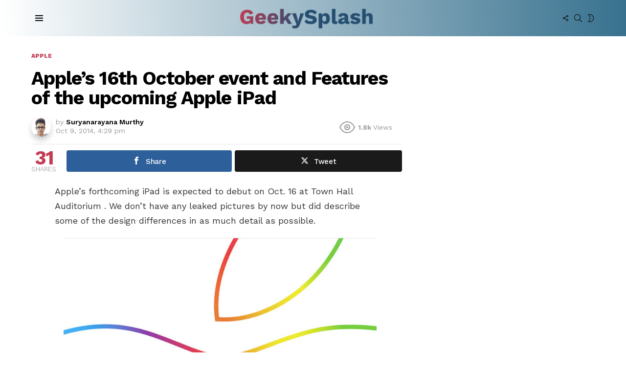

--- FILE ---
content_type: text/html; charset=UTF-8
request_url: https://www.geekysplash.com/apple-16-october-event-and-features-of-ipad/
body_size: 16449
content:
	<!DOCTYPE html>
<!--[if IE 8]>
<html class="no-js g1-off-outside lt-ie10 lt-ie9" id="ie8" lang="en-US"><![endif]-->
<!--[if IE 9]>
<html class="no-js g1-off-outside lt-ie10" id="ie9" lang="en-US"><![endif]-->
<!--[if !IE]><!-->
<html class="no-js g1-off-outside" lang="en-US"><!--<![endif]-->
<head>
	<meta charset="UTF-8"/>
	<link rel="profile" href="https://gmpg.org/xfn/11" />
	<link rel="pingback" href="https://www.geekysplash.com/xmlrpc.php"/>

	<title>Apple&#8217;s 16th October event and Features of the upcoming Apple iPad &#8211; GeekySplash</title><link rel="preload" as="style" href="https://fonts.googleapis.com/css?family=Work%20Sans%3A400%2C300%2C500%2C600%2C700%2C800%2C900&#038;subset=latin%2Clatin-ext&#038;display=swap" /><link rel="stylesheet" href="https://fonts.googleapis.com/css?family=Work%20Sans%3A400%2C300%2C500%2C600%2C700%2C800%2C900&#038;subset=latin%2Clatin-ext&#038;display=swap" media="print" onload="this.media='all'" /><noscript><link rel="stylesheet" href="https://fonts.googleapis.com/css?family=Work%20Sans%3A400%2C300%2C500%2C600%2C700%2C800%2C900&#038;subset=latin%2Clatin-ext&#038;display=swap" /></noscript>
<meta name='robots' content='max-image-preview:large' />
	<style>img:is([sizes="auto" i], [sizes^="auto," i]) { contain-intrinsic-size: 3000px 1500px }</style>
	
<!-- Open Graph Meta Tags generated by MashShare 4.0.47 - https://mashshare.net -->
<meta property="og:type" content="article" /> 
<meta property="og:title" content="Apple’s 16th October event and Features of the upcoming Apple iPad" />
<meta property="og:description" content="Apple&#039;s forthcoming iPad is expected to debut on Oct. 16 at Town Hall Auditorium . We don&#039;t have any leaked pictures by now but did describe some of the design differences in as much detail" />
<meta property="og:image" content="https://www.geekysplash.com/wp-content/uploads/2014/10/ffi.png" />
<meta property="og:url" content="https://www.geekysplash.com/apple-16-october-event-and-features-of-ipad/" />
<meta property="og:site_name" content="GeekySplash" />
<meta property="article:published_time" content="2014-10-09T16:29:00+05:30" />
<meta property="article:modified_time" content="2015-08-08T19:24:29+05:30" />
<meta property="og:updated_time" content="2015-08-08T19:24:29+05:30" />
<!-- Open Graph Meta Tags generated by MashShare 4.0.47 - https://www.mashshare.net -->
<!-- Twitter Card generated by MashShare 4.0.47 - https://www.mashshare.net -->
<meta name="twitter:card" content="summary_large_image">
<meta name="twitter:title" content="Apple’s 16th October event and Features of the upcoming Apple iPad">
<meta name="twitter:description" content="Apple&#039;s forthcoming iPad is expected to debut on Oct. 16 at Town Hall Auditorium . We don&#039;t have any leaked pictures by now but did describe some of the design differences in as much detail">
<meta name="twitter:image" content="https://www.geekysplash.com/wp-content/uploads/2014/10/ffi.png">
<meta name="twitter:creator" content="@nsnm007">
<!-- Twitter Card generated by MashShare 4.0.47 - https://www.mashshare.net -->


<meta name="viewport" content="initial-scale=1.0, minimum-scale=1.0, height=device-height, width=device-width" />
<link rel='dns-prefetch' href='//stats.wp.com' />
<link rel='dns-prefetch' href='//fonts.googleapis.com' />
<link rel='dns-prefetch' href='//v0.wordpress.com' />
<link rel='preconnect' href='https://fonts.gstatic.com' />
<link rel="alternate" type="application/rss+xml" title="GeekySplash &raquo; Feed" href="https://www.geekysplash.com/feed/" />
<link rel="alternate" type="application/rss+xml" title="GeekySplash &raquo; Comments Feed" href="https://www.geekysplash.com/comments/feed/" />
<link rel="alternate" type="application/rss+xml" title="GeekySplash &raquo; Apple&#8217;s 16th October event and Features of the upcoming Apple iPad Comments Feed" href="https://www.geekysplash.com/apple-16-october-event-and-features-of-ipad/feed/" />
<style id='wp-emoji-styles-inline-css' type='text/css'>

	img.wp-smiley, img.emoji {
		display: inline !important;
		border: none !important;
		box-shadow: none !important;
		height: 1em !important;
		width: 1em !important;
		margin: 0 0.07em !important;
		vertical-align: -0.1em !important;
		background: none !important;
		padding: 0 !important;
	}
</style>
<link rel='stylesheet' id='mediaelement-css' href='https://www.geekysplash.com/wp-includes/js/mediaelement/mediaelementplayer-legacy.min.css?ver=4.2.17' type='text/css' media='all' />
<link rel='stylesheet' id='wp-mediaelement-css' href='https://www.geekysplash.com/wp-includes/js/mediaelement/wp-mediaelement.min.css?ver=6.7.4' type='text/css' media='all' />
<style id='jetpack-sharing-buttons-style-inline-css' type='text/css'>
.jetpack-sharing-buttons__services-list{display:flex;flex-direction:row;flex-wrap:wrap;gap:0;list-style-type:none;margin:5px;padding:0}.jetpack-sharing-buttons__services-list.has-small-icon-size{font-size:12px}.jetpack-sharing-buttons__services-list.has-normal-icon-size{font-size:16px}.jetpack-sharing-buttons__services-list.has-large-icon-size{font-size:24px}.jetpack-sharing-buttons__services-list.has-huge-icon-size{font-size:36px}@media print{.jetpack-sharing-buttons__services-list{display:none!important}}.editor-styles-wrapper .wp-block-jetpack-sharing-buttons{gap:0;padding-inline-start:0}ul.jetpack-sharing-buttons__services-list.has-background{padding:1.25em 2.375em}
</style>
<style id='classic-theme-styles-inline-css' type='text/css'>
/*! This file is auto-generated */
.wp-block-button__link{color:#fff;background-color:#32373c;border-radius:9999px;box-shadow:none;text-decoration:none;padding:calc(.667em + 2px) calc(1.333em + 2px);font-size:1.125em}.wp-block-file__button{background:#32373c;color:#fff;text-decoration:none}
</style>
<style id='global-styles-inline-css' type='text/css'>
:root{--wp--preset--aspect-ratio--square: 1;--wp--preset--aspect-ratio--4-3: 4/3;--wp--preset--aspect-ratio--3-4: 3/4;--wp--preset--aspect-ratio--3-2: 3/2;--wp--preset--aspect-ratio--2-3: 2/3;--wp--preset--aspect-ratio--16-9: 16/9;--wp--preset--aspect-ratio--9-16: 9/16;--wp--preset--color--black: #000000;--wp--preset--color--cyan-bluish-gray: #abb8c3;--wp--preset--color--white: #ffffff;--wp--preset--color--pale-pink: #f78da7;--wp--preset--color--vivid-red: #cf2e2e;--wp--preset--color--luminous-vivid-orange: #ff6900;--wp--preset--color--luminous-vivid-amber: #fcb900;--wp--preset--color--light-green-cyan: #7bdcb5;--wp--preset--color--vivid-green-cyan: #00d084;--wp--preset--color--pale-cyan-blue: #8ed1fc;--wp--preset--color--vivid-cyan-blue: #0693e3;--wp--preset--color--vivid-purple: #9b51e0;--wp--preset--gradient--vivid-cyan-blue-to-vivid-purple: linear-gradient(135deg,rgba(6,147,227,1) 0%,rgb(155,81,224) 100%);--wp--preset--gradient--light-green-cyan-to-vivid-green-cyan: linear-gradient(135deg,rgb(122,220,180) 0%,rgb(0,208,130) 100%);--wp--preset--gradient--luminous-vivid-amber-to-luminous-vivid-orange: linear-gradient(135deg,rgba(252,185,0,1) 0%,rgba(255,105,0,1) 100%);--wp--preset--gradient--luminous-vivid-orange-to-vivid-red: linear-gradient(135deg,rgba(255,105,0,1) 0%,rgb(207,46,46) 100%);--wp--preset--gradient--very-light-gray-to-cyan-bluish-gray: linear-gradient(135deg,rgb(238,238,238) 0%,rgb(169,184,195) 100%);--wp--preset--gradient--cool-to-warm-spectrum: linear-gradient(135deg,rgb(74,234,220) 0%,rgb(151,120,209) 20%,rgb(207,42,186) 40%,rgb(238,44,130) 60%,rgb(251,105,98) 80%,rgb(254,248,76) 100%);--wp--preset--gradient--blush-light-purple: linear-gradient(135deg,rgb(255,206,236) 0%,rgb(152,150,240) 100%);--wp--preset--gradient--blush-bordeaux: linear-gradient(135deg,rgb(254,205,165) 0%,rgb(254,45,45) 50%,rgb(107,0,62) 100%);--wp--preset--gradient--luminous-dusk: linear-gradient(135deg,rgb(255,203,112) 0%,rgb(199,81,192) 50%,rgb(65,88,208) 100%);--wp--preset--gradient--pale-ocean: linear-gradient(135deg,rgb(255,245,203) 0%,rgb(182,227,212) 50%,rgb(51,167,181) 100%);--wp--preset--gradient--electric-grass: linear-gradient(135deg,rgb(202,248,128) 0%,rgb(113,206,126) 100%);--wp--preset--gradient--midnight: linear-gradient(135deg,rgb(2,3,129) 0%,rgb(40,116,252) 100%);--wp--preset--font-size--small: 13px;--wp--preset--font-size--medium: 20px;--wp--preset--font-size--large: 36px;--wp--preset--font-size--x-large: 42px;--wp--preset--spacing--20: 0.44rem;--wp--preset--spacing--30: 0.67rem;--wp--preset--spacing--40: 1rem;--wp--preset--spacing--50: 1.5rem;--wp--preset--spacing--60: 2.25rem;--wp--preset--spacing--70: 3.38rem;--wp--preset--spacing--80: 5.06rem;--wp--preset--shadow--natural: 6px 6px 9px rgba(0, 0, 0, 0.2);--wp--preset--shadow--deep: 12px 12px 50px rgba(0, 0, 0, 0.4);--wp--preset--shadow--sharp: 6px 6px 0px rgba(0, 0, 0, 0.2);--wp--preset--shadow--outlined: 6px 6px 0px -3px rgba(255, 255, 255, 1), 6px 6px rgba(0, 0, 0, 1);--wp--preset--shadow--crisp: 6px 6px 0px rgba(0, 0, 0, 1);}:where(.is-layout-flex){gap: 0.5em;}:where(.is-layout-grid){gap: 0.5em;}body .is-layout-flex{display: flex;}.is-layout-flex{flex-wrap: wrap;align-items: center;}.is-layout-flex > :is(*, div){margin: 0;}body .is-layout-grid{display: grid;}.is-layout-grid > :is(*, div){margin: 0;}:where(.wp-block-columns.is-layout-flex){gap: 2em;}:where(.wp-block-columns.is-layout-grid){gap: 2em;}:where(.wp-block-post-template.is-layout-flex){gap: 1.25em;}:where(.wp-block-post-template.is-layout-grid){gap: 1.25em;}.has-black-color{color: var(--wp--preset--color--black) !important;}.has-cyan-bluish-gray-color{color: var(--wp--preset--color--cyan-bluish-gray) !important;}.has-white-color{color: var(--wp--preset--color--white) !important;}.has-pale-pink-color{color: var(--wp--preset--color--pale-pink) !important;}.has-vivid-red-color{color: var(--wp--preset--color--vivid-red) !important;}.has-luminous-vivid-orange-color{color: var(--wp--preset--color--luminous-vivid-orange) !important;}.has-luminous-vivid-amber-color{color: var(--wp--preset--color--luminous-vivid-amber) !important;}.has-light-green-cyan-color{color: var(--wp--preset--color--light-green-cyan) !important;}.has-vivid-green-cyan-color{color: var(--wp--preset--color--vivid-green-cyan) !important;}.has-pale-cyan-blue-color{color: var(--wp--preset--color--pale-cyan-blue) !important;}.has-vivid-cyan-blue-color{color: var(--wp--preset--color--vivid-cyan-blue) !important;}.has-vivid-purple-color{color: var(--wp--preset--color--vivid-purple) !important;}.has-black-background-color{background-color: var(--wp--preset--color--black) !important;}.has-cyan-bluish-gray-background-color{background-color: var(--wp--preset--color--cyan-bluish-gray) !important;}.has-white-background-color{background-color: var(--wp--preset--color--white) !important;}.has-pale-pink-background-color{background-color: var(--wp--preset--color--pale-pink) !important;}.has-vivid-red-background-color{background-color: var(--wp--preset--color--vivid-red) !important;}.has-luminous-vivid-orange-background-color{background-color: var(--wp--preset--color--luminous-vivid-orange) !important;}.has-luminous-vivid-amber-background-color{background-color: var(--wp--preset--color--luminous-vivid-amber) !important;}.has-light-green-cyan-background-color{background-color: var(--wp--preset--color--light-green-cyan) !important;}.has-vivid-green-cyan-background-color{background-color: var(--wp--preset--color--vivid-green-cyan) !important;}.has-pale-cyan-blue-background-color{background-color: var(--wp--preset--color--pale-cyan-blue) !important;}.has-vivid-cyan-blue-background-color{background-color: var(--wp--preset--color--vivid-cyan-blue) !important;}.has-vivid-purple-background-color{background-color: var(--wp--preset--color--vivid-purple) !important;}.has-black-border-color{border-color: var(--wp--preset--color--black) !important;}.has-cyan-bluish-gray-border-color{border-color: var(--wp--preset--color--cyan-bluish-gray) !important;}.has-white-border-color{border-color: var(--wp--preset--color--white) !important;}.has-pale-pink-border-color{border-color: var(--wp--preset--color--pale-pink) !important;}.has-vivid-red-border-color{border-color: var(--wp--preset--color--vivid-red) !important;}.has-luminous-vivid-orange-border-color{border-color: var(--wp--preset--color--luminous-vivid-orange) !important;}.has-luminous-vivid-amber-border-color{border-color: var(--wp--preset--color--luminous-vivid-amber) !important;}.has-light-green-cyan-border-color{border-color: var(--wp--preset--color--light-green-cyan) !important;}.has-vivid-green-cyan-border-color{border-color: var(--wp--preset--color--vivid-green-cyan) !important;}.has-pale-cyan-blue-border-color{border-color: var(--wp--preset--color--pale-cyan-blue) !important;}.has-vivid-cyan-blue-border-color{border-color: var(--wp--preset--color--vivid-cyan-blue) !important;}.has-vivid-purple-border-color{border-color: var(--wp--preset--color--vivid-purple) !important;}.has-vivid-cyan-blue-to-vivid-purple-gradient-background{background: var(--wp--preset--gradient--vivid-cyan-blue-to-vivid-purple) !important;}.has-light-green-cyan-to-vivid-green-cyan-gradient-background{background: var(--wp--preset--gradient--light-green-cyan-to-vivid-green-cyan) !important;}.has-luminous-vivid-amber-to-luminous-vivid-orange-gradient-background{background: var(--wp--preset--gradient--luminous-vivid-amber-to-luminous-vivid-orange) !important;}.has-luminous-vivid-orange-to-vivid-red-gradient-background{background: var(--wp--preset--gradient--luminous-vivid-orange-to-vivid-red) !important;}.has-very-light-gray-to-cyan-bluish-gray-gradient-background{background: var(--wp--preset--gradient--very-light-gray-to-cyan-bluish-gray) !important;}.has-cool-to-warm-spectrum-gradient-background{background: var(--wp--preset--gradient--cool-to-warm-spectrum) !important;}.has-blush-light-purple-gradient-background{background: var(--wp--preset--gradient--blush-light-purple) !important;}.has-blush-bordeaux-gradient-background{background: var(--wp--preset--gradient--blush-bordeaux) !important;}.has-luminous-dusk-gradient-background{background: var(--wp--preset--gradient--luminous-dusk) !important;}.has-pale-ocean-gradient-background{background: var(--wp--preset--gradient--pale-ocean) !important;}.has-electric-grass-gradient-background{background: var(--wp--preset--gradient--electric-grass) !important;}.has-midnight-gradient-background{background: var(--wp--preset--gradient--midnight) !important;}.has-small-font-size{font-size: var(--wp--preset--font-size--small) !important;}.has-medium-font-size{font-size: var(--wp--preset--font-size--medium) !important;}.has-large-font-size{font-size: var(--wp--preset--font-size--large) !important;}.has-x-large-font-size{font-size: var(--wp--preset--font-size--x-large) !important;}
:where(.wp-block-post-template.is-layout-flex){gap: 1.25em;}:where(.wp-block-post-template.is-layout-grid){gap: 1.25em;}
:where(.wp-block-columns.is-layout-flex){gap: 2em;}:where(.wp-block-columns.is-layout-grid){gap: 2em;}
:root :where(.wp-block-pullquote){font-size: 1.5em;line-height: 1.6;}
</style>
<link rel='stylesheet' id='contact-form-7-css' href='https://www.geekysplash.com/wp-content/plugins/contact-form-7/includes/css/styles.css?ver=6.0.3' type='text/css' media='all' />
<style id='contact-form-7-inline-css' type='text/css'>
.wpcf7 .wpcf7-recaptcha iframe {margin-bottom: 0;}.wpcf7 .wpcf7-recaptcha[data-align="center"] > div {margin: 0 auto;}.wpcf7 .wpcf7-recaptcha[data-align="right"] > div {margin: 0 0 0 auto;}
</style>
<link rel='stylesheet' id='lets-review-api-css' href='https://www.geekysplash.com/wp-content/plugins/lets-review/assets/css/style-api.min.css?ver=3.4.3' type='text/css' media='all' />
<link rel='stylesheet' id='font-awesome-css' href='https://www.geekysplash.com/wp-content/plugins/lets-review/assets/fonts/fontawesome/css/fontawesome.min.css?ver=3.4.3' type='text/css' media='all' />
<link rel='stylesheet' id='font-awesome-regular-css' href='https://www.geekysplash.com/wp-content/plugins/lets-review/assets/fonts/fontawesome/css/regular.min.css?ver=3.4.3' type='text/css' media='all' />
<link rel='stylesheet' id='font-awesome-solid-css' href='https://www.geekysplash.com/wp-content/plugins/lets-review/assets/fonts/fontawesome/css/solid.min.css?ver=3.4.3' type='text/css' media='all' />
<link rel='stylesheet' id='mashsb-styles-css' href='https://www.geekysplash.com/wp-content/plugins/mashsharer/assets/css/mashsb.min.css?ver=4.0.47' type='text/css' media='all' />
<style id='mashsb-styles-inline-css' type='text/css'>
.mashsb-count {color:#cccccc;}@media only screen and (min-width:568px){.mashsb-buttons a {min-width: 177px;}}
</style>
<link rel='stylesheet' id='mace-gallery-css' href='https://www.geekysplash.com/wp-content/plugins/media-ace/includes/gallery/css/gallery.min.css?ver=6.7.4' type='text/css' media='all' />
<link rel='stylesheet' id='ez-toc-css' href='https://www.geekysplash.com/wp-content/plugins/easy-table-of-contents/assets/css/screen.min.css?ver=2.0.72' type='text/css' media='all' />
<style id='ez-toc-inline-css' type='text/css'>
div#ez-toc-container .ez-toc-title {font-size: 120%;}div#ez-toc-container .ez-toc-title {font-weight: 700;}div#ez-toc-container ul li {font-size: 95%;}div#ez-toc-container ul li {font-weight: 500;}div#ez-toc-container nav ul ul li {font-size: 90%;}div#ez-toc-container {background: #fff;border: 1px solid #ffffff;}div#ez-toc-container p.ez-toc-title , #ez-toc-container .ez_toc_custom_title_icon , #ez-toc-container .ez_toc_custom_toc_icon {color: #c33c54;}div#ez-toc-container ul.ez-toc-list a {color: #37718e;}div#ez-toc-container ul.ez-toc-list a:hover {color: #254e70;}div#ez-toc-container ul.ez-toc-list a:visited {color: #428bca;}
.ez-toc-container-direction {direction: ltr;}.ez-toc-counter ul{counter-reset: item ;}.ez-toc-counter nav ul li a::before {content: counters(item, '.', decimal) '. ';display: inline-block;counter-increment: item;flex-grow: 0;flex-shrink: 0;margin-right: .2em; float: left; }.ez-toc-widget-direction {direction: ltr;}.ez-toc-widget-container ul{counter-reset: item ;}.ez-toc-widget-container nav ul li a::before {content: counters(item, '.', decimal) '. ';display: inline-block;counter-increment: item;flex-grow: 0;flex-shrink: 0;margin-right: .2em; float: left; }
</style>
<link rel='stylesheet' id='g1-main-css' href='https://www.geekysplash.com/wp-content/themes/bimber/css/9.2.1/styles/app/all-light.min.css?ver=9.2.1' type='text/css' media='all' />
<link rel='stylesheet' id='bimber-single-css' href='https://www.geekysplash.com/wp-content/themes/bimber/css/9.2.1/styles/app/single-light.min.css?ver=9.2.1' type='text/css' media='all' />
<link rel='stylesheet' id='bimber-comments-css' href='https://www.geekysplash.com/wp-content/themes/bimber/css/9.2.1/styles/app/comments-light.min.css?ver=9.2.1' type='text/css' media='all' />

<link rel='stylesheet' id='bimber-dynamic-style-css' href='https://www.geekysplash.com/wp-content/uploads/dynamic-style-1739042894.css' type='text/css' media='all' />
<style id='akismet-widget-style-inline-css' type='text/css'>

			.a-stats {
				--akismet-color-mid-green: #357b49;
				--akismet-color-white: #fff;
				--akismet-color-light-grey: #f6f7f7;

				max-width: 350px;
				width: auto;
			}

			.a-stats * {
				all: unset;
				box-sizing: border-box;
			}

			.a-stats strong {
				font-weight: 600;
			}

			.a-stats a.a-stats__link,
			.a-stats a.a-stats__link:visited,
			.a-stats a.a-stats__link:active {
				background: var(--akismet-color-mid-green);
				border: none;
				box-shadow: none;
				border-radius: 8px;
				color: var(--akismet-color-white);
				cursor: pointer;
				display: block;
				font-family: -apple-system, BlinkMacSystemFont, 'Segoe UI', 'Roboto', 'Oxygen-Sans', 'Ubuntu', 'Cantarell', 'Helvetica Neue', sans-serif;
				font-weight: 500;
				padding: 12px;
				text-align: center;
				text-decoration: none;
				transition: all 0.2s ease;
			}

			/* Extra specificity to deal with TwentyTwentyOne focus style */
			.widget .a-stats a.a-stats__link:focus {
				background: var(--akismet-color-mid-green);
				color: var(--akismet-color-white);
				text-decoration: none;
			}

			.a-stats a.a-stats__link:hover {
				filter: brightness(110%);
				box-shadow: 0 4px 12px rgba(0, 0, 0, 0.06), 0 0 2px rgba(0, 0, 0, 0.16);
			}

			.a-stats .count {
				color: var(--akismet-color-white);
				display: block;
				font-size: 1.5em;
				line-height: 1.4;
				padding: 0 13px;
				white-space: nowrap;
			}
		
</style>
<link rel='stylesheet' id='bimber-mashshare-css' href='https://www.geekysplash.com/wp-content/themes/bimber/css/9.2.1/styles/app/mashshare-light.min.css?ver=9.2.1' type='text/css' media='all' />
<script type="text/javascript" src="https://www.geekysplash.com/wp-includes/js/jquery/jquery.min.js?ver=3.7.1" id="jquery-core-js"></script>
<script type="text/javascript" src="https://www.geekysplash.com/wp-includes/js/jquery/jquery-migrate.min.js?ver=3.4.1" id="jquery-migrate-js"></script>
<script type="text/javascript" id="mashsb-js-extra">
/* <![CDATA[ */
var mashsb = {"shares":"31","round_shares":"1","animate_shares":"0","dynamic_buttons":"0","share_url":"https:\/\/www.geekysplash.com\/apple-16-october-event-and-features-of-ipad\/","title":"Apple%E2%80%99s+16th+October+event+and+Features+of+the+upcoming+Apple+iPad","image":"https:\/\/www.geekysplash.com\/wp-content\/uploads\/2014\/10\/ffi.png","desc":"Apple's forthcoming iPad is expected to debut on Oct. 16 at Town Hall Auditorium . We don't have any leaked pictures by now but did describe some of the design differences in as much detail \u2026","hashtag":"","subscribe":"content","subscribe_url":"","activestatus":"1","singular":"1","twitter_popup":"1","refresh":"0","nonce":"0cae618a55","postid":"63","servertime":"1768356066","ajaxurl":"https:\/\/www.geekysplash.com\/wp-admin\/admin-ajax.php"};
/* ]]> */
</script>
<script type="text/javascript" src="https://www.geekysplash.com/wp-content/plugins/mashsharer/assets/js/mashsb.min.js?ver=4.0.47" id="mashsb-js"></script>
<script type="text/javascript" src="https://www.geekysplash.com/wp-content/themes/bimber/js/modernizr/modernizr-custom.min.js?ver=3.3.0" id="modernizr-js"></script>
<link rel="https://api.w.org/" href="https://www.geekysplash.com/wp-json/" /><link rel="alternate" title="JSON" type="application/json" href="https://www.geekysplash.com/wp-json/wp/v2/posts/63" /><link rel="EditURI" type="application/rsd+xml" title="RSD" href="https://www.geekysplash.com/xmlrpc.php?rsd" />
<link rel="canonical" href="https://www.geekysplash.com/apple-16-october-event-and-features-of-ipad/" />
<link rel='shortlink' href='https://wp.me/p6AsvR-11' />
<link rel="alternate" title="oEmbed (JSON)" type="application/json+oembed" href="https://www.geekysplash.com/wp-json/oembed/1.0/embed?url=https%3A%2F%2Fwww.geekysplash.com%2Fapple-16-october-event-and-features-of-ipad%2F" />
<link rel="alternate" title="oEmbed (XML)" type="text/xml+oembed" href="https://www.geekysplash.com/wp-json/oembed/1.0/embed?url=https%3A%2F%2Fwww.geekysplash.com%2Fapple-16-october-event-and-features-of-ipad%2F&#038;format=xml" />
	<style>img#wpstats{display:none}</style>
			<style>
	@font-face {
		font-family: "bimber";
					src:url("https://www.geekysplash.com/wp-content/themes/bimber/css/9.2.1/bunchy/fonts/bimber.eot");
			src:url("https://www.geekysplash.com/wp-content/themes/bimber/css/9.2.1/bunchy/fonts/bimber.eot?#iefix") format("embedded-opentype"),
			url("https://www.geekysplash.com/wp-content/themes/bimber/css/9.2.1/bunchy/fonts/bimber.woff") format("woff"),
			url("https://www.geekysplash.com/wp-content/themes/bimber/css/9.2.1/bunchy/fonts/bimber.ttf") format("truetype"),
			url("https://www.geekysplash.com/wp-content/themes/bimber/css/9.2.1/bunchy/fonts/bimber.svg#bimber") format("svg");
						font-weight: normal;
		font-style: normal;
		font-display: block;
	}
	</style>
	<meta name="theme-color" content="#254E70">
<!-- Global site tag (gtag.js) - Google Analytics -->
<script async src="https://www.googletagmanager.com/gtag/js?id=UA-52422101-1"></script>
<script>
  window.dataLayer = window.dataLayer || [];
  function gtag(){dataLayer.push(arguments);}
  gtag('js', new Date());

  gtag('config', 'UA-52422101-1');
</script>
<meta name="yandex-verification" content="16a2a3ac53146fe6" />
<link rel="icon" href="https://www.geekysplash.com/wp-content/uploads/2020/11/cropped-GeekySplash-Site-Icon-1k-32x32.png" sizes="32x32" />
<link rel="icon" href="https://www.geekysplash.com/wp-content/uploads/2020/11/cropped-GeekySplash-Site-Icon-1k-192x192.png" sizes="192x192" />
<link rel="apple-touch-icon" href="https://www.geekysplash.com/wp-content/uploads/2020/11/cropped-GeekySplash-Site-Icon-1k-180x180.png" />
<meta name="msapplication-TileImage" content="https://www.geekysplash.com/wp-content/uploads/2020/11/cropped-GeekySplash-Site-Icon-1k-270x270.png" />
<meta name="g1:switch-skin-css" content="https://www.geekysplash.com/wp-content/themes/bimber/css/9.2.1/styles/mode-dark.min.css" />	<script>if("undefined"!=typeof localStorage){var skinItemId=document.getElementsByName("g1:skin-item-id");skinItemId=skinItemId.length>0?skinItemId[0].getAttribute("content"):"g1_skin",window.g1SwitchSkin=function(e,t){if(e){var n=document.getElementById("g1-switch-skin-css");if(n){n.parentNode.removeChild(n),document.documentElement.classList.remove("g1-skinmode");try{localStorage.removeItem(skinItemId)}catch(e){}}else{t?document.write('<link id="g1-switch-skin-css" rel="stylesheet" type="text/css" media="all" href="'+document.getElementsByName("g1:switch-skin-css")[0].getAttribute("content")+'" />'):((n=document.createElement("link")).id="g1-switch-skin-css",n.href=document.getElementsByName("g1:switch-skin-css")[0].getAttribute("content"),n.rel="stylesheet",n.media="all",document.head.appendChild(n)),document.documentElement.classList.add("g1-skinmode");try{localStorage.setItem(skinItemId,e)}catch(e){}}}};try{var mode=localStorage.getItem(skinItemId);window.g1SwitchSkin(mode,!0)}catch(e){}}</script>
		<script>if("undefined"!=typeof localStorage){var nsfwItemId=document.getElementsByName("g1:nsfw-item-id");nsfwItemId=nsfwItemId.length>0?nsfwItemId[0].getAttribute("content"):"g1_nsfw_off",window.g1SwitchNSFW=function(e){e?(localStorage.setItem(nsfwItemId,1),document.documentElement.classList.add("g1-nsfw-off")):(localStorage.removeItem(nsfwItemId),document.documentElement.classList.remove("g1-nsfw-off"))};try{var nsfwmode=localStorage.getItem(nsfwItemId);window.g1SwitchNSFW(nsfwmode)}catch(e){}}</script>
			<style type="text/css" id="wp-custom-css">
			.lets-review-design-6 .lets-review-block__final-score .score__wrap .score-overlay-wrap__icon { margin-bottom: 0; }
		</style>
		</head>

<body class="post-template-default single single-post postid-63 single-format-standard wp-embed-responsive g1-layout-stretched g1-hoverable g1-has-mobile-logo g1-sidebar-normal" itemscope="" itemtype="http://schema.org/WebPage" >

<div class="g1-body-inner">

	<div id="page">
		
	<aside class="g1-row g1-sharebar g1-sharebar-off">
		<div class="g1-row-inner">
			<div class="g1-column g1-sharebar-inner">
			</div>
		</div>
		<div class="g1-row-background">
		</div>
	</aside>

		

					<div class="g1-row g1-row-layout-page g1-hb-row g1-hb-row-normal g1-hb-row-a g1-hb-row-1 g1-hb-boxed g1-hb-sticky-off g1-hb-shadow-off">
			<div class="g1-row-inner">
				<div class="g1-column g1-dropable">
											<div class="g1-bin-1 g1-bin-grow-off">
							<div class="g1-bin g1-bin-align-left">
															</div>
						</div>
											<div class="g1-bin-2 g1-bin-grow-off">
							<div class="g1-bin g1-bin-align-center">
															</div>
						</div>
											<div class="g1-bin-3 g1-bin-grow-off">
							<div class="g1-bin g1-bin-align-right">
															</div>
						</div>
									</div>
			</div>
			<div class="g1-row-background"></div>
		</div>
			<div class="g1-row g1-row-layout-page g1-hb-row g1-hb-row-normal g1-hb-row-b g1-hb-row-2 g1-hb-boxed g1-hb-sticky-off g1-hb-shadow-off">
			<div class="g1-row-inner">
				<div class="g1-column g1-dropable">
											<div class="g1-bin-1 g1-bin-grow-off">
							<div class="g1-bin g1-bin-align-left">
																		<a class="g1-hamburger g1-hamburger-show g1-hamburger-s  " href="#">
		<span class="g1-hamburger-icon"></span>
			<span class="g1-hamburger-label
			g1-hamburger-label-hidden			">Menu</span>
	</a>
															</div>
						</div>
											<div class="g1-bin-2 g1-bin-grow-off">
							<div class="g1-bin g1-bin-align-center">
																	<div class="g1-id g1-id-desktop">
			<p class="g1-mega g1-mega-1st site-title">
	
			<a class="g1-logo-wrapper"
			   href="https://www.geekysplash.com/" rel="home">
									<picture class="g1-logo g1-logo-default">
						<source media="(min-width: 1025px)" srcset="https://www.geekysplash.com/wp-content/uploads/2018/09/GeekySplash-Logo-Header.png 2x,https://www.geekysplash.com/wp-content/uploads/2018/09/GeekySplash-Logo-Header.png 1x">
						<source media="(max-width: 1024px)" srcset="data:image/svg+xml,%3Csvg%20xmlns%3D%27http%3A%2F%2Fwww.w3.org%2F2000%2Fsvg%27%20viewBox%3D%270%200%20271%2040%27%2F%3E">
						<img
							src="https://www.geekysplash.com/wp-content/uploads/2018/09/GeekySplash-Logo-Header.png"
							width="271"
							height="40"
							alt="GeekySplash" />
					</picture>

												</a>

			</p>
	
    
	</div>															</div>
						</div>
											<div class="g1-bin-3 g1-bin-grow-off">
							<div class="g1-bin g1-bin-align-right">
																		<div class="g1-drop g1-drop-with-anim g1-drop-the-socials g1-drop-s g1-drop-icon ">
		<a class="g1-drop-toggle" href="#" title="Follow us">
			<span class="g1-drop-toggle-icon"></span><span class="g1-drop-toggle-text">Follow us</span>
			<span class="g1-drop-toggle-arrow"></span>
		</a>
		<div class="g1-drop-content">
			<ul id="g1-social-icons-1" class="g1-socials-items g1-socials-items-tpl-grid">
			<li class="g1-socials-item g1-socials-item-facebook">
	   <a class="g1-socials-item-link" rel="nofollow" href="https://www.facebook.com/GeekySplash/" target="_blank" rel="noopener">
		   <span class="g1-socials-item-icon g1-socials-item-icon-48 g1-socials-item-icon-text g1-socials-item-icon-facebook"></span>
		   <span class="g1-socials-item-tooltip">
			   <span class="g1-socials-item-tooltip-inner">facebook</span>
		   </span>
	   </a>
	</li>
			<li class="g1-socials-item g1-socials-item-twitter">
	   <a class="g1-socials-item-link" rel="nofollow" href="https://twitter.com/GeekySplash/" target="_blank" rel="noopener">
		   <span class="g1-socials-item-icon g1-socials-item-icon-48 g1-socials-item-icon-text g1-socials-item-icon-twitter"></span>
		   <span class="g1-socials-item-tooltip">
			   <span class="g1-socials-item-tooltip-inner">twitter</span>
		   </span>
	   </a>
	</li>
			<li class="g1-socials-item g1-socials-item-instagram">
	   <a class="g1-socials-item-link" rel="nofollow" href="https://instagram.com/geekysplash" target="_blank" rel="noopener">
		   <span class="g1-socials-item-icon g1-socials-item-icon-48 g1-socials-item-icon-text g1-socials-item-icon-instagram"></span>
		   <span class="g1-socials-item-tooltip">
			   <span class="g1-socials-item-tooltip-inner">instagram</span>
		   </span>
	   </a>
	</li>
			<li class="g1-socials-item g1-socials-item-youtube">
	   <a class="g1-socials-item-link" rel="nofollow" href="https://www.youtube.com/geekysplash/" target="_blank" rel="noopener">
		   <span class="g1-socials-item-icon g1-socials-item-icon-48 g1-socials-item-icon-text g1-socials-item-icon-youtube"></span>
		   <span class="g1-socials-item-tooltip">
			   <span class="g1-socials-item-tooltip-inner">youtube</span>
		   </span>
	   </a>
	</li>
	</ul>
		</div>
	</div>
																		<div class="g1-drop g1-drop-with-anim g1-drop-before g1-drop-the-search  g1-drop-s g1-drop-icon ">
		<a class="g1-drop-toggle" href="https://www.geekysplash.com/?s=">
			<span class="g1-drop-toggle-icon"></span><span class="g1-drop-toggle-text">Search</span>
			<span class="g1-drop-toggle-arrow"></span>
		</a>
		<div class="g1-drop-content">
			

<div role="search" class="search-form-wrapper">
	<form method="get"
	      class="g1-searchform-tpl-default g1-searchform-ajax search-form"
	      action="https://www.geekysplash.com/">
		<label>
			<span class="screen-reader-text">Search for:</span>
			<input type="search" class="search-field"
			       placeholder="Search &hellip;"
			       value="" name="s"
			       title="Search for:" />
		</label>
		<button class="search-submit">Search</button>
	</form>

			<div class="g1-searches g1-searches-ajax"></div>
	</div>
		</div>
	</div>
																	<div class="g1-drop g1-drop-nojs g1-drop-with-anim g1-drop-before g1-drop-the-skin g1-drop-the-skin-light g1-drop-s g1-drop-icon">
	<button class="g1-button-none g1-drop-toggle">
		<span class="g1-drop-toggle-icon"></span><span class="g1-drop-toggle-text">Switch skin</span>
		<span class="g1-drop-toggle-arrow"></span>
	</button>
			<div class="g1-drop-content">
							<p class="g1-skinmode-desc">Switch to the dark mode that&#039;s kinder on your eyes at night time.</p>
				<p class="g1-skinmode-desc">Switch to the light mode that&#039;s kinder on your eyes at day time.</p>
					</div>
	</div>

																																																	</div>
						</div>
									</div>
			</div>
			<div class="g1-row-background"></div>
		</div>
			<div class="g1-row g1-row-layout-page g1-hb-row g1-hb-row-normal g1-hb-row-c g1-hb-row-3 g1-hb-boxed g1-hb-sticky-off g1-hb-shadow-off">
			<div class="g1-row-inner">
				<div class="g1-column g1-dropable">
											<div class="g1-bin-1 g1-bin-grow-off">
							<div class="g1-bin g1-bin-align-left">
															</div>
						</div>
											<div class="g1-bin-2 g1-bin-grow-off">
							<div class="g1-bin g1-bin-align-center">
															</div>
						</div>
											<div class="g1-bin-3 g1-bin-grow-off">
							<div class="g1-bin g1-bin-align-right">
															</div>
						</div>
									</div>
			</div>
			<div class="g1-row-background"></div>
		</div>
					<div class="g1-sticky-top-wrapper g1-hb-row-1">
				<div class="g1-row g1-row-layout-page g1-hb-row g1-hb-row-mobile g1-hb-row-a g1-hb-row-1 g1-hb-boxed g1-hb-sticky-on g1-hb-shadow-off">
			<div class="g1-row-inner">
				<div class="g1-column g1-dropable">
											<div class="g1-bin-1 g1-bin-grow-off">
							<div class="g1-bin g1-bin-align-left">
															</div>
						</div>
											<div class="g1-bin-2 g1-bin-grow-off">
							<div class="g1-bin g1-bin-align-center">
															</div>
						</div>
											<div class="g1-bin-3 g1-bin-grow-off">
							<div class="g1-bin g1-bin-align-right">
															</div>
						</div>
									</div>
			</div>
			<div class="g1-row-background"></div>
		</div>
				</div>
				<div class="g1-row g1-row-layout-page g1-hb-row g1-hb-row-mobile g1-hb-row-b g1-hb-row-2 g1-hb-boxed g1-hb-sticky-off g1-hb-shadow-off">
			<div class="g1-row-inner">
				<div class="g1-column g1-dropable">
											<div class="g1-bin-1 g1-bin-grow-off">
							<div class="g1-bin g1-bin-align-left">
																		<a class="g1-hamburger g1-hamburger-show g1-hamburger-s  " href="#">
		<span class="g1-hamburger-icon"></span>
			<span class="g1-hamburger-label
			g1-hamburger-label-hidden			">Menu</span>
	</a>
															</div>
						</div>
											<div class="g1-bin-2 g1-bin-grow-on">
							<div class="g1-bin g1-bin-align-center">
																	<div class="g1-id g1-id-mobile">
			<p class="g1-mega g1-mega-1st site-title">
	
		<a class="g1-logo-wrapper"
		   href="https://www.geekysplash.com/" rel="home">
							<picture class="g1-logo g1-logo-default">
					<source media="(max-width: 1024px)" srcset="https://www.geekysplash.com/wp-content/uploads/2018/09/GeekySplash-Logo-Header.png">
					<source media="(min-width: 1025px)" srcset="data:image/svg+xml,%3Csvg%20xmlns%3D%27http%3A%2F%2Fwww.w3.org%2F2000%2Fsvg%27%20viewBox%3D%270%200%20210%2038%27%2F%3E">
					<img
						src="https://www.geekysplash.com/wp-content/uploads/2018/09/GeekySplash-Logo-Header.png"
						width="210"
						height="38"
						alt="GeekySplash" />
				</picture>

									</a>

			</p>
	
    
	</div>															</div>
						</div>
											<div class="g1-bin-3 g1-bin-grow-off">
							<div class="g1-bin g1-bin-align-right">
																	<div class="g1-drop g1-drop-nojs g1-drop-with-anim g1-drop-before g1-drop-the-skin g1-drop-the-skin-light g1-drop-s g1-drop-icon">
	<button class="g1-button-none g1-drop-toggle">
		<span class="g1-drop-toggle-icon"></span><span class="g1-drop-toggle-text">Switch skin</span>
		<span class="g1-drop-toggle-arrow"></span>
	</button>
			<div class="g1-drop-content">
							<p class="g1-skinmode-desc">Switch to the dark mode that&#039;s kinder on your eyes at night time.</p>
				<p class="g1-skinmode-desc">Switch to the light mode that&#039;s kinder on your eyes at day time.</p>
					</div>
	</div>

															</div>
						</div>
									</div>
			</div>
			<div class="g1-row-background"></div>
		</div>
			<div class="g1-row g1-row-layout-page g1-hb-row g1-hb-row-mobile g1-hb-row-c g1-hb-row-3 g1-hb-boxed g1-hb-sticky-off g1-hb-shadow-off">
			<div class="g1-row-inner">
				<div class="g1-column g1-dropable">
											<div class="g1-bin-1 g1-bin-grow-off">
							<div class="g1-bin g1-bin-align-left">
															</div>
						</div>
											<div class="g1-bin-2 g1-bin-grow-on">
							<div class="g1-bin g1-bin-align-center">
															</div>
						</div>
											<div class="g1-bin-3 g1-bin-grow-off">
							<div class="g1-bin g1-bin-align-right">
															</div>
						</div>
									</div>
			</div>
			<div class="g1-row-background"></div>
		</div>
	
		
		
		

	
	<div class="g1-row g1-row-padding-m g1-row-layout-page">
		<div class="g1-row-background">
		</div>
		<div class="g1-row-inner">

			<div class="g1-column g1-column-2of3" id="primary">
				<div id="content" role="main">

					

<article id="post-63" class="entry-tpl-classic post-63 post type-post status-publish format-standard has-post-thumbnail category-apple" itemscope="&quot;&quot;" itemtype="http://schema.org/Article" >
	<div class="entry-inner">
		
		<header class="entry-header entry-header-01">
			<div class="entry-before-title">
				<span class="entry-categories entry-categories-l"><span class="entry-categories-inner"><span class="entry-categories-label">in</span> <a href="https://www.geekysplash.com/category/apple/" class="entry-category entry-category-item-21"><span itemprop="articleSection">Apple</span></a></span></span>
								</div>

			<h1 class="g1-mega g1-mega-1st entry-title" itemprop="headline">Apple&#8217;s 16th October event and Features of the upcoming Apple iPad</h1>
						
							<p class="g1-meta g1-meta-m entry-meta entry-meta-m">
					<span class="entry-byline entry-byline-m entry-byline-with-avatar">
										<span class="entry-author" itemscope="" itemprop="author" itemtype="http://schema.org/Person">
	
		<span class="entry-meta-label">by</span>
			<a href="https://www.geekysplash.com/author/suryalmn/" title="Posts by Suryanarayana Murthy" rel="author">
			<img alt='' src='https://secure.gravatar.com/avatar/3da74b1de939c152c58d39c72fa04459?s=40&#038;d=mm&#038;r=g' srcset='https://secure.gravatar.com/avatar/3da74b1de939c152c58d39c72fa04459?s=80&#038;d=mm&#038;r=g 2x' class='avatar avatar-40 photo' height='40' width='40' decoding='async'/>
							<strong itemprop="name">Suryanarayana Murthy</strong>
					</a>
	</span>
	
							<time class="entry-date" datetime="2014-10-09T16:29:00+05:30" itemprop="datePublished">Oct 9, 2014, 4:29 pm</time>					</span>

					<span class="entry-stats entry-stats-m">

						<span class="entry-views "><strong>1.8k</strong><span> Views</span></span>
						
						
											</span>
				</p>
			
			<aside class="mashsb-container mashsb-main mashsb-stretched mashsb-stretched"><div class="mashsb-box"><div class="mashsb-count mash-large" style="float:left"><div class="counts mashsbcount">31</div><span class="mashsb-sharetext">SHARES</span></div><div class="mashsb-buttons"><a class="mashicon-facebook mash-large mash-center mashsb-noshadow" href="https://www.facebook.com/sharer.php?u=https%3A%2F%2Fwww.geekysplash.com%2Fapple-16-october-event-and-features-of-ipad%2F" target="_top" rel="nofollow"><span class="icon"></span><span class="text">Share</span></a><a class="mashicon-twitter mash-large mash-center mashsb-noshadow" href="https://twitter.com/intent/tweet?text=Apple%E2%80%99s%2016th%20October%20event%20and%20Features%20of%20the%20upcoming%20Apple%20iPad&amp;url=https://www.geekysplash.com/apple-16-october-event-and-features-of-ipad/" target="_top" rel="nofollow"><span class="icon"></span><span class="text">Tweet</span></a><div class="onoffswitch2 mash-large mashsb-noshadow" style="display:none"></div></div></div>
                    <div style="clear:both"></div><div class="mashsb-toggle-container"></div></aside>
            <!-- Share buttons made by mashshare.net - Version: 4.0.47-->
		</header>

		
		<div class="g1-content-narrow g1-typography-xl entry-content" itemprop="articleBody" >
			<div dir="ltr" style="text-align: left;" trbidi="on">
Apple&#8217;s forthcoming iPad is expected to debut on Oct. 16 at Town Hall Auditorium . We don&#8217;t have any leaked pictures by now but did describe some of the design differences in as much detail as possible.</p>
<p></p>
<div class="separator" style="clear: both; text-align: center;">
<a rel="nofollow" target="_blank" href="http://3.85.228.119/wp-content/uploads/2014/10/ffi.png" imageanchor="1" style="margin-left: 1em; margin-right: 1em;"><img fetchpriority="high" decoding="async" alt="apple-invitation-oct-16" border="0" src="http://3.85.228.119/wp-content/uploads/2014/10/ffi.png" height="426" title="apple-invitation-oct-16" width="640" /></a></div>
<p>The new iPad Air will reportedly come with Touch ID built into the home button, just as rumors have indicated.</p>
<div class="separator" style="clear: both; text-align: center;">
<a rel="nofollow" target="_blank" href="http://3.85.228.119/wp-content/uploads/2014/10/ipadsnews.jpg" imageanchor="1" style="margin-left: 1em; margin-right: 1em;"><img decoding="async" alt="apple-ipad" border="0" src="http://3.85.228.119/wp-content/uploads/2014/10/ipadsnews.jpg" height="446" title="apple-ipad" width="640" /></a></div>
<p></p>
<h3 style="text-align: left;">
Features of Upcoming iPad</h3>
<ul style="text-align: left;">
<li>Gold Color Variant.</li>
<li>8-Megapixel Camera instead of the 5-megapixel camera on the first-generation iPad Air.</li>
<li>Runs on an Apple A8 Processor and will come with 2GB of memory instead the 1GB of memory in the current iPad.</li>
<li>Only 32GB, 64GB, and 128GB storage variants ( No 16 GB)</li>
<li>Design may be almost identical to the current iPad Air, but the new Apple iPad will be 0.5mm thinner.</li>
<li>Expect to see One row grill speakers rather than the Two row grill on the current iPad Air.</li>
<li>No more mute/vibration switch in order to keep the design super slim.</li>
<li>&nbsp;The volume buttons are also more recessed.</li>
</ul>
</div>
		</div>
	</div><!-- .todo -->

	<nav class="g1-nav-single">
	<div class="g1-nav-single-inner">
		<p class="g1-single-nav-label screen-reader-text">See more</p>
		<ul class="g1-nav-single-links">
			<li class="g1-nav-single-prev"><a href="https://www.geekysplash.com/whatsapp-is-now-facebooks-property/" rel="prev"><strong class="g1-meta">Previous article</strong>  <span class="g1-delta g1-delta-1st">WhatsApp is now Facebook&#8217;s Property</span></a></li>
			<li class="g1-nav-single-next"><a href="https://www.geekysplash.com/convert-youtube-video-to-gif/" rel="next"><strong class="g1-meta">Next article</strong> <span class="g1-delta g1-delta-1st">Convert any Youtube Video to GIF</span></a></li>
		</ul>
	</div>
</nav>
	<section class="g1-row author-info" itemscope="" itemtype="http://schema.org/Person">
		<div class="g1-row-inner author-info-inner">
			<div class="g1-column author-overview">

				<figure class="author-avatar">
					<a href="https://www.geekysplash.com/author/suryalmn/">
						<img alt='' src='https://secure.gravatar.com/avatar/3da74b1de939c152c58d39c72fa04459?s=80&#038;d=mm&#038;r=g' srcset='https://secure.gravatar.com/avatar/3da74b1de939c152c58d39c72fa04459?s=160&#038;d=mm&#038;r=g 2x' class='avatar avatar-80 photo' height='80' width='80' loading='lazy' decoding='async'/>
					</a>
				</figure>

				<header>
										<h2 class="g1-gamma g1-gamma-1st author-title">Written by <a href="https://www.geekysplash.com/author/suryalmn/"><span itemprop="name">Suryanarayana Murthy</span></a></h2>

									</header>

								<div itemprop="description" class="author-bio">
					<p>Computer Grad. Web Nerd. Tech Enthusiast. I run this blog ?</p>
				</div>
				
				<div class="author-extras">
									</div>
			</div>
		</div>
	</section>






<div class="g1-comments g1-comments-with-tabs" id="comments">

	
	
	
	<section id="comments-wp" class="g1-comment-type g1-comment-type-wp comments-area" itemscope itemtype="http://schema.org/UserComments">
				
		
		            <style>
                .wp-block-comments {
                    display: none;
                }
            </style>
        	<div id="respond" class="comment-respond">
		<h2 id="reply-title" class="g1-delta g1-delta-2nd"><span>Leave a Reply</span></h2><form action="https://www.geekysplash.com/wp-comments-post.php" method="post" id="commentform" class="comment-form" novalidate><img alt='' src='https://secure.gravatar.com/avatar/?s=36&#038;d=mm&#038;r=g' srcset='https://secure.gravatar.com/avatar/?s=72&#038;d=mm&#038;r=g 2x' class='avatar avatar-36 photo avatar-default avatar-placeholder' height='36' width='36' loading='lazy' decoding='async'/><p class="comment-notes"><span id="email-notes">Your email address will not be published.</span> <span class="required-field-message">Required fields are marked <span class="required">*</span></span></p><p class="comment-form-comment"><label for="comment">Comment <span class="required">*</span></label> <textarea id="comment" placeholder="Comment*" name="comment" cols="45" rows="8" maxlength="65525" required></textarea></p><p class="comment-form-author"><label for="author">Name</label> <input id="author" placeholder="Name*" name="author" type="text" value="" size="30" maxlength="245" autocomplete="name" /></p>
<p class="comment-form-email"><label for="email">Email</label> <input id="email" placeholder="Email*" name="email" type="email" value="" size="30" maxlength="100" aria-describedby="email-notes" autocomplete="email" /></p>
<p class="comment-form-url"><label for="url">Website</label> <input id="url" placeholder="Website" name="url" type="url" value="" size="30" maxlength="200" autocomplete="url" /></p>
<p class="form-submit"><input name="submit" type="submit" id="submit" class="submit" value="Post Comment" /> <input type='hidden' name='comment_post_ID' value='63' id='comment_post_ID' />
<input type='hidden' name='comment_parent' id='comment_parent' value='0' />
</p><p style="display: none;"><input type="hidden" id="akismet_comment_nonce" name="akismet_comment_nonce" value="e351e84a37" /></p><p style="display: none !important;" class="akismet-fields-container" data-prefix="ak_"><label>&#916;<textarea name="ak_hp_textarea" cols="45" rows="8" maxlength="100"></textarea></label><input type="hidden" id="ak_js_1" name="ak_js" value="40"/><script>document.getElementById( "ak_js_1" ).setAttribute( "value", ( new Date() ).getTime() );</script></p></form>	</div><!-- #respond -->
	<p class="akismet_comment_form_privacy_notice">This site uses Akismet to reduce spam. <a href="https://akismet.com/privacy/" target="_blank" rel="nofollow noopener">Learn how your comment data is processed.</a></p>	</section><!-- #comments -->

	
	<div class="g1-comment-type g1-comment-type-dsq g1-on-demand" data-bimber-post-id="63">
		<p class="g1-notice g1-notice-loading">Loading&hellip;</p>

		<div class="g1-comment-count" data-bimber-dsq-comment-count="0" data-bimber-post-id="63" data-bimber-nonce="8fcb078ee8">
			<span class="disqus-comment-count" data-disqus-url="https://www.geekysplash.com/apple-16-october-event-and-features-of-ipad/"></span>
		</div>

		<div class="g1-comment-list">
			<div id="disqus_thread"></div>
		</div>
	</div>
	
</div>


	<aside class="g1-related-entries">

		
		<h2 class="g1-delta g1-delta-2nd g1-collection-title"><span>You May Also Like</span></h2>		<div class="g1-collection g1-collection-columns-2">
			<div class="g1-collection-viewport">
				<ul class="g1-collection-items  ">
					
						<li class="g1-collection-item g1-collection-item-1of3">
							
<article class="entry-tpl-grid entry-tpl-grid-m post-2616 post type-post status-publish format-standard has-post-thumbnail category-android category-games category-ios">
	<div class="entry-featured-media " ><a title="Fix Battlegrounds Mobile India/ PUBG MOBILE Voice Chat Issue in Android and iOS" class="g1-frame" href="https://www.geekysplash.com/fix-battlegrounds-pubg-mobile-game-mic-issue-in-android-and-ios/"><div class="g1-frame-inner"><img width="364" height="205" src="https://www.geekysplash.com/wp-content/uploads/2018/07/Fix-PUBG-Mic-Issue-GeekySplash-364x205.jpg" class="attachment-bimber-grid-standard size-bimber-grid-standard wp-post-image" alt="Fix-PUBG-Mic-Issue-GeekySplash" decoding="async" loading="lazy" srcset="https://www.geekysplash.com/wp-content/uploads/2018/07/Fix-PUBG-Mic-Issue-GeekySplash-364x205.jpg 364w, https://www.geekysplash.com/wp-content/uploads/2018/07/Fix-PUBG-Mic-Issue-GeekySplash-300x169.jpg 300w, https://www.geekysplash.com/wp-content/uploads/2018/07/Fix-PUBG-Mic-Issue-GeekySplash-768x432.jpg 768w, https://www.geekysplash.com/wp-content/uploads/2018/07/Fix-PUBG-Mic-Issue-GeekySplash-1024x576.jpg 1024w, https://www.geekysplash.com/wp-content/uploads/2018/07/Fix-PUBG-Mic-Issue-GeekySplash-192x108.jpg 192w, https://www.geekysplash.com/wp-content/uploads/2018/07/Fix-PUBG-Mic-Issue-GeekySplash-384x216.jpg 384w, https://www.geekysplash.com/wp-content/uploads/2018/07/Fix-PUBG-Mic-Issue-GeekySplash-728x410.jpg 728w, https://www.geekysplash.com/wp-content/uploads/2018/07/Fix-PUBG-Mic-Issue-GeekySplash-561x316.jpg 561w, https://www.geekysplash.com/wp-content/uploads/2018/07/Fix-PUBG-Mic-Issue-GeekySplash-1122x631.jpg 1122w, https://www.geekysplash.com/wp-content/uploads/2018/07/Fix-PUBG-Mic-Issue-GeekySplash-758x426.jpg 758w, https://www.geekysplash.com/wp-content/uploads/2018/07/Fix-PUBG-Mic-Issue-GeekySplash-608x342.jpg 608w, https://www.geekysplash.com/wp-content/uploads/2018/07/Fix-PUBG-Mic-Issue-GeekySplash-1152x648.jpg 1152w, https://www.geekysplash.com/wp-content/uploads/2018/07/Fix-PUBG-Mic-Issue-GeekySplash-85x48.jpg 85w, https://www.geekysplash.com/wp-content/uploads/2018/07/Fix-PUBG-Mic-Issue-GeekySplash-171x96.jpg 171w, https://www.geekysplash.com/wp-content/uploads/2018/07/Fix-PUBG-Mic-Issue-GeekySplash.jpg 1366w" sizes="auto, (max-width: 364px) 100vw, 364px" data-attachment-id="2630" data-permalink="https://www.geekysplash.com/fix-battlegrounds-pubg-mobile-game-mic-issue-in-android-and-ios/fix-pubg-mic-issue-geekysplash/" data-orig-file="https://www.geekysplash.com/wp-content/uploads/2018/07/Fix-PUBG-Mic-Issue-GeekySplash.jpg" data-orig-size="1366,768" data-comments-opened="1" data-image-meta="{&quot;aperture&quot;:&quot;0&quot;,&quot;credit&quot;:&quot;&quot;,&quot;camera&quot;:&quot;&quot;,&quot;caption&quot;:&quot;&quot;,&quot;created_timestamp&quot;:&quot;0&quot;,&quot;copyright&quot;:&quot;&quot;,&quot;focal_length&quot;:&quot;0&quot;,&quot;iso&quot;:&quot;0&quot;,&quot;shutter_speed&quot;:&quot;0&quot;,&quot;title&quot;:&quot;&quot;,&quot;orientation&quot;:&quot;0&quot;}" data-image-title="Fix-PUBG-Mic-Issue-GeekySplash" data-image-description="" data-image-caption="" data-medium-file="https://www.geekysplash.com/wp-content/uploads/2018/07/Fix-PUBG-Mic-Issue-GeekySplash-300x169.jpg" data-large-file="https://www.geekysplash.com/wp-content/uploads/2018/07/Fix-PUBG-Mic-Issue-GeekySplash-1024x576.jpg" /><span class="g1-frame-icon g1-frame-icon-"></span></div></a></div>
		
	<div class="entry-body">
		<header class="entry-header">
			<div class="entry-before-title">
				
				<span class="entry-categories "><span class="entry-categories-inner"><span class="entry-categories-label">in</span> <a href="https://www.geekysplash.com/category/android/" class="entry-category entry-category-item-8">Android</a>, <a href="https://www.geekysplash.com/category/games/" class="entry-category entry-category-item-53">Games</a>, <a href="https://www.geekysplash.com/category/ios/" class="entry-category entry-category-item-24">iOS</a></span></span>			</div>

			<h3 class="g1-gamma g1-gamma-1st entry-title"><a href="https://www.geekysplash.com/fix-battlegrounds-pubg-mobile-game-mic-issue-in-android-and-ios/" rel="bookmark">Fix Battlegrounds Mobile India/ PUBG MOBILE Voice Chat Issue in Android and iOS</a></h3>
					</header>

		
		
			</div>
</article>
						</li>

					
						<li class="g1-collection-item g1-collection-item-1of3">
							
<article class="entry-tpl-grid entry-tpl-grid-m post-2170 post type-post status-publish format-standard has-post-thumbnail category-android category-games">
	<div class="entry-featured-media " ><a title="8 Best Multiplayer games for Android to play in 2022" class="g1-frame" href="https://www.geekysplash.com/best-android-multiplayer-games/"><div class="g1-frame-inner"><img width="364" height="205" src="https://www.geekysplash.com/wp-content/uploads/2017/10/Best-Android-Multiplayer-Games-1.jpg" class="attachment-bimber-grid-standard size-bimber-grid-standard wp-post-image" alt="Best-Android-Multiplayer-Games-1" decoding="async" loading="lazy" srcset="https://www.geekysplash.com/wp-content/uploads/2017/10/Best-Android-Multiplayer-Games-1.jpg 1280w, https://www.geekysplash.com/wp-content/uploads/2017/10/Best-Android-Multiplayer-Games-1-600x338.jpg 600w, https://www.geekysplash.com/wp-content/uploads/2017/10/Best-Android-Multiplayer-Games-1-300x169.jpg 300w, https://www.geekysplash.com/wp-content/uploads/2017/10/Best-Android-Multiplayer-Games-1-768x432.jpg 768w, https://www.geekysplash.com/wp-content/uploads/2017/10/Best-Android-Multiplayer-Games-1-1024x576.jpg 1024w" sizes="auto, (max-width: 364px) 100vw, 364px" data-attachment-id="2172" data-permalink="https://www.geekysplash.com/best-android-multiplayer-games/best-android-multiplayer-games-1/" data-orig-file="https://www.geekysplash.com/wp-content/uploads/2017/10/Best-Android-Multiplayer-Games-1.jpg" data-orig-size="1280,720" data-comments-opened="1" data-image-meta="{&quot;aperture&quot;:&quot;0&quot;,&quot;credit&quot;:&quot;&quot;,&quot;camera&quot;:&quot;&quot;,&quot;caption&quot;:&quot;&quot;,&quot;created_timestamp&quot;:&quot;0&quot;,&quot;copyright&quot;:&quot;&quot;,&quot;focal_length&quot;:&quot;0&quot;,&quot;iso&quot;:&quot;0&quot;,&quot;shutter_speed&quot;:&quot;0&quot;,&quot;title&quot;:&quot;&quot;,&quot;orientation&quot;:&quot;0&quot;}" data-image-title="Best-Android-Multiplayer-Games-1" data-image-description="" data-image-caption="" data-medium-file="https://www.geekysplash.com/wp-content/uploads/2017/10/Best-Android-Multiplayer-Games-1-300x169.jpg" data-large-file="https://www.geekysplash.com/wp-content/uploads/2017/10/Best-Android-Multiplayer-Games-1-1024x576.jpg" /><span class="g1-frame-icon g1-frame-icon-"></span></div></a></div>
		
	<div class="entry-body">
		<header class="entry-header">
			<div class="entry-before-title">
				
				<span class="entry-categories "><span class="entry-categories-inner"><span class="entry-categories-label">in</span> <a href="https://www.geekysplash.com/category/android/" class="entry-category entry-category-item-8">Android</a>, <a href="https://www.geekysplash.com/category/games/" class="entry-category entry-category-item-53">Games</a></span></span>			</div>

			<h3 class="g1-gamma g1-gamma-1st entry-title"><a href="https://www.geekysplash.com/best-android-multiplayer-games/" rel="bookmark">8 Best Multiplayer games for Android to play in 2022</a></h3>
					</header>

		
		
			</div>
</article>
						</li>

					
						<li class="g1-collection-item g1-collection-item-1of3">
							
<article class="entry-tpl-grid entry-tpl-grid-m post-5685 post type-post status-publish format-standard has-post-thumbnail category-gadgets category-headphones">
	<div class="entry-featured-media " ><a title="Bose QuietComfort 35 II Review" class="g1-frame" href="https://www.geekysplash.com/bose-quietcomfort-35-ii-review/"><div class="g1-frame-inner"><img width="364" height="205" src="https://www.geekysplash.com/wp-content/uploads/2021/02/Bose-QuietComfort35-II-Review-1-364x205.jpg" class="attachment-bimber-grid-standard size-bimber-grid-standard wp-post-image" alt="" decoding="async" loading="lazy" srcset="https://www.geekysplash.com/wp-content/uploads/2021/02/Bose-QuietComfort35-II-Review-1-364x205.jpg 364w, https://www.geekysplash.com/wp-content/uploads/2021/02/Bose-QuietComfort35-II-Review-1-300x169.jpg 300w, https://www.geekysplash.com/wp-content/uploads/2021/02/Bose-QuietComfort35-II-Review-1-1024x576.jpg 1024w, https://www.geekysplash.com/wp-content/uploads/2021/02/Bose-QuietComfort35-II-Review-1-768x432.jpg 768w, https://www.geekysplash.com/wp-content/uploads/2021/02/Bose-QuietComfort35-II-Review-1-1536x864.jpg 1536w, https://www.geekysplash.com/wp-content/uploads/2021/02/Bose-QuietComfort35-II-Review-1-192x108.jpg 192w, https://www.geekysplash.com/wp-content/uploads/2021/02/Bose-QuietComfort35-II-Review-1-384x216.jpg 384w, https://www.geekysplash.com/wp-content/uploads/2021/02/Bose-QuietComfort35-II-Review-1-728x409.jpg 728w, https://www.geekysplash.com/wp-content/uploads/2021/02/Bose-QuietComfort35-II-Review-1-561x316.jpg 561w, https://www.geekysplash.com/wp-content/uploads/2021/02/Bose-QuietComfort35-II-Review-1-1122x631.jpg 1122w, https://www.geekysplash.com/wp-content/uploads/2021/02/Bose-QuietComfort35-II-Review-1-608x342.jpg 608w, https://www.geekysplash.com/wp-content/uploads/2021/02/Bose-QuietComfort35-II-Review-1-758x426.jpg 758w, https://www.geekysplash.com/wp-content/uploads/2021/02/Bose-QuietComfort35-II-Review-1-1152x648.jpg 1152w, https://www.geekysplash.com/wp-content/uploads/2021/02/Bose-QuietComfort35-II-Review-1.jpg 2016w" sizes="auto, (max-width: 364px) 100vw, 364px" data-attachment-id="5690" data-permalink="https://www.geekysplash.com/bose-quietcomfort-35-ii-review/bose-quietcomfort35-ii-review-1/" data-orig-file="https://www.geekysplash.com/wp-content/uploads/2021/02/Bose-QuietComfort35-II-Review-1.jpg" data-orig-size="2016,1134" data-comments-opened="1" data-image-meta="{&quot;aperture&quot;:&quot;0&quot;,&quot;credit&quot;:&quot;&quot;,&quot;camera&quot;:&quot;--&quot;,&quot;caption&quot;:&quot;&quot;,&quot;created_timestamp&quot;:&quot;0&quot;,&quot;copyright&quot;:&quot;&quot;,&quot;focal_length&quot;:&quot;0&quot;,&quot;iso&quot;:&quot;0&quot;,&quot;shutter_speed&quot;:&quot;1&quot;,&quot;title&quot;:&quot;&quot;,&quot;orientation&quot;:&quot;1&quot;}" data-image-title="Bose-QuietComfort35-II-Review-1" data-image-description="" data-image-caption="" data-medium-file="https://www.geekysplash.com/wp-content/uploads/2021/02/Bose-QuietComfort35-II-Review-1-300x169.jpg" data-large-file="https://www.geekysplash.com/wp-content/uploads/2021/02/Bose-QuietComfort35-II-Review-1-1024x576.jpg" /><span class="g1-frame-icon g1-frame-icon-"></span></div></a></div>
		
	<div class="entry-body">
		<header class="entry-header">
			<div class="entry-before-title">
				
				<span class="entry-categories "><span class="entry-categories-inner"><span class="entry-categories-label">in</span> <a href="https://www.geekysplash.com/category/gadgets/" class="entry-category entry-category-item-32">Gadgets</a>, <a href="https://www.geekysplash.com/category/headphones/" class="entry-category entry-category-item-397">Headphones</a></span></span>			</div>

			<h3 class="g1-gamma g1-gamma-1st entry-title"><a href="https://www.geekysplash.com/bose-quietcomfort-35-ii-review/" rel="bookmark">Bose QuietComfort 35 II Review</a></h3>
					</header>

		
		
			</div>
</article>
						</li>

					
						<li class="g1-collection-item g1-collection-item-1of3">
							
<article class="entry-tpl-grid entry-tpl-grid-m post-5650 post type-post status-publish format-standard has-post-thumbnail category-asus category-mobiles category-reviews">
	<div class="entry-featured-media " ><a title="Asus ROG Phone 3 Review &#8211; Another great gaming phone" class="g1-frame" href="https://www.geekysplash.com/asus-rog-phone-3-review/"><div class="g1-frame-inner"><img width="364" height="205" src="https://www.geekysplash.com/wp-content/uploads/2020/11/Asus-ROG-Phone-3-Review-GeekySplash-1-364x205.jpeg" class="attachment-bimber-grid-standard size-bimber-grid-standard wp-post-image" alt="Asus-ROG-Phone-3-Review-GeekySplash-1" decoding="async" loading="lazy" srcset="https://www.geekysplash.com/wp-content/uploads/2020/11/Asus-ROG-Phone-3-Review-GeekySplash-1-364x205.jpeg 364w, https://www.geekysplash.com/wp-content/uploads/2020/11/Asus-ROG-Phone-3-Review-GeekySplash-1-192x108.jpeg 192w, https://www.geekysplash.com/wp-content/uploads/2020/11/Asus-ROG-Phone-3-Review-GeekySplash-1-384x216.jpeg 384w, https://www.geekysplash.com/wp-content/uploads/2020/11/Asus-ROG-Phone-3-Review-GeekySplash-1-728x409.jpeg 728w, https://www.geekysplash.com/wp-content/uploads/2020/11/Asus-ROG-Phone-3-Review-GeekySplash-1-561x316.jpeg 561w, https://www.geekysplash.com/wp-content/uploads/2020/11/Asus-ROG-Phone-3-Review-GeekySplash-1-1122x631.jpeg 1122w, https://www.geekysplash.com/wp-content/uploads/2020/11/Asus-ROG-Phone-3-Review-GeekySplash-1-758x426.jpeg 758w, https://www.geekysplash.com/wp-content/uploads/2020/11/Asus-ROG-Phone-3-Review-GeekySplash-1-1152x648.jpeg 1152w" sizes="auto, (max-width: 364px) 100vw, 364px" data-attachment-id="5656" data-permalink="https://www.geekysplash.com/asus-rog-phone-3-review/asus-rog-phone-3-review-geekysplash-1/" data-orig-file="https://www.geekysplash.com/wp-content/uploads/2020/11/Asus-ROG-Phone-3-Review-GeekySplash-1.jpeg" data-orig-size="2000,1014" data-comments-opened="1" data-image-meta="{&quot;aperture&quot;:&quot;1.79&quot;,&quot;credit&quot;:&quot;&quot;,&quot;camera&quot;:&quot;ASUS_I01WD&quot;,&quot;caption&quot;:&quot;&quot;,&quot;created_timestamp&quot;:&quot;1605864503&quot;,&quot;copyright&quot;:&quot;&quot;,&quot;focal_length&quot;:&quot;4.74&quot;,&quot;iso&quot;:&quot;569&quot;,&quot;shutter_speed&quot;:&quot;0.029997596&quot;,&quot;title&quot;:&quot;&quot;,&quot;orientation&quot;:&quot;1&quot;}" data-image-title="Asus-ROG-Phone-3-Review-GeekySplash-1" data-image-description="" data-image-caption="" data-medium-file="https://www.geekysplash.com/wp-content/uploads/2020/11/Asus-ROG-Phone-3-Review-GeekySplash-1-300x152.jpeg" data-large-file="https://www.geekysplash.com/wp-content/uploads/2020/11/Asus-ROG-Phone-3-Review-GeekySplash-1-1024x519.jpeg" /><span class="g1-frame-icon g1-frame-icon-"></span></div></a></div>
		
	<div class="entry-body">
		<header class="entry-header">
			<div class="entry-before-title">
				
				<span class="entry-categories "><span class="entry-categories-inner"><span class="entry-categories-label">in</span> <a href="https://www.geekysplash.com/category/asus/" class="entry-category entry-category-item-11">Asus</a>, <a href="https://www.geekysplash.com/category/mobiles/" class="entry-category entry-category-item-12">Mobiles</a>, <a href="https://www.geekysplash.com/category/reviews/" class="entry-category entry-category-item-57">Reviews</a></span></span>			</div>

			<h3 class="g1-gamma g1-gamma-1st entry-title"><a href="https://www.geekysplash.com/asus-rog-phone-3-review/" rel="bookmark">Asus ROG Phone 3 Review &#8211; Another great gaming phone</a></h3>
					</header>

		
		
			</div>
</article>
						</li>

									</ul>
			</div>
		</div>

					</aside>



	<meta itemprop="mainEntityOfPage" content="https://www.geekysplash.com/apple-16-october-event-and-features-of-ipad/"/>

	
			<meta itemprop="dateModified"
		      content="2015-08-08T19:24:29"/>
	
	<span itemprop="publisher" itemscope itemtype="http://schema.org/Organization">
		<meta itemprop="name" content="GeekySplash" />
		<meta itemprop="url" content="https://www.geekysplash.com" />
		<span itemprop="logo" itemscope itemtype="http://schema.org/ImageObject">
			<meta itemprop="url" content="https://www.geekysplash.com/wp-content/uploads/2018/09/GeekySplash-Logo-Header.png" />
		</span>
	</span>
			<span itemprop="image" itemscope itemtype="http://schema.org/ImageObject">
						<meta itemprop="url" content="https://www.geekysplash.com/wp-content/uploads/2014/10/ffi.png" />
			<meta itemprop="width" content="800" />
			<meta itemprop="height" content="533" />
		</span>
	</article>


				</div><!-- #content -->
			</div><!-- #primary -->

			<div id="secondary" class="g1-sidebar g1-sidebar-padded g1-column g1-column-1of3">
	<aside id="custom_html-7" class="widget_text widget widget_custom_html"><div class="textwidget custom-html-widget"><!--<body>

    <a href="#" id="my-notification-button" style="display: none;">Subscribe to Notifications</a>
	<img id="myImage" onclick="changeImage()" src="https://cdn1.iconfinder.com/data/icons/organise/512/notification-512.png" width="400" height="300">
    <script>
    function onManageWebPushSubscriptionButtonClicked(event) {
        getSubscriptionState().then(function(state) {
            if (state.isPushEnabled) {
                /* Subscribed, opt them out */
                OneSignal.setSubscription(false);
            } else {
                if (state.isOptedOut) {
                    /* Opted out, opt them back in */
                    OneSignal.setSubscription(true);
                } else {
                    /* Unsubscribed, subscribe them */
                    OneSignal.registerForPushNotifications();
                }
            }
        });
        event.preventDefault();
    }

    function updateMangeWebPushSubscriptionButton(buttonSelector) {
        var hideWhenSubscribed = false;
        var subscribeText = "Subscribe to Notifications";
        var unsubscribeText = "Unsubscribe from Notifications";

        getSubscriptionState().then(function(state) {
            var buttonText = !state.isPushEnabled || state.isOptedOut ? subscribeText : unsubscribeText;

            var element = document.querySelector(buttonSelector);
            if (element === null) {
                return;
            }

            element.removeEventListener('click', onManageWebPushSubscriptionButtonClicked);
            element.addEventListener('click', onManageWebPushSubscriptionButtonClicked);
            element.textContent = buttonText;

            if (state.hideWhenSubscribed && state.isPushEnabled) {
                element.style.display = "none";
            } else {
                element.style.display = "";
            }
        });
    }

    function getSubscriptionState() {
        return Promise.all([
          OneSignal.isPushNotificationsEnabled(),
          OneSignal.isOptedOut()
        ]).then(function(result) {
            var isPushEnabled = result[0];
            var isOptedOut = result[1];

            return {
                isPushEnabled: isPushEnabled,
                isOptedOut: isOptedOut
            };
        });
    }

    var OneSignal = OneSignal || [];
    var buttonSelector = "#my-notification-button";

    /* This example assumes you've already initialized OneSignal */
    OneSignal.push(function() {
        // If we're on an unsupported browser, do nothing
        if (!OneSignal.isPushNotificationsSupported()) {
            return;
        }
        updateMangeWebPushSubscriptionButton(buttonSelector);
        OneSignal.on("subscriptionChange", function(isSubscribed) {
            /* If the user's subscription state changes during the page's session, update the button text */
            updateMangeWebPushSubscriptionButton(buttonSelector);
        });
    });
    </script>
</body> --></div></aside></div><!-- #secondary -->

		</div>
	</div><!-- .g1-row -->



	
<div class=" g1-prefooter g1-prefooter-3cols g1-row g1-row-layout-page">
	<div class="g1-row-inner">

		<div class="g1-column g1-column-1of3">
			<aside id="g1_socials-80003" class="widget widget_g1_socials"><header><h2 class="g1-delta g1-delta-2nd widgettitle"><span>Follow us</span></h2></header><ul id="g1-social-icons-2" class="g1-socials-items g1-socials-items-tpl-grid">
			<li class="g1-socials-item g1-socials-item-facebook">
	   <a class="g1-socials-item-link" rel="nofollow" href="https://www.facebook.com/GeekySplash/" target="_blank" rel="noopener">
		   <span class="g1-socials-item-icon g1-socials-item-icon-48 g1-socials-item-icon-text g1-socials-item-icon-facebook"></span>
		   <span class="g1-socials-item-tooltip">
			   <span class="g1-socials-item-tooltip-inner">facebook</span>
		   </span>
	   </a>
	</li>
			<li class="g1-socials-item g1-socials-item-twitter">
	   <a class="g1-socials-item-link" rel="nofollow" href="https://twitter.com/GeekySplash/" target="_blank" rel="noopener">
		   <span class="g1-socials-item-icon g1-socials-item-icon-48 g1-socials-item-icon-text g1-socials-item-icon-twitter"></span>
		   <span class="g1-socials-item-tooltip">
			   <span class="g1-socials-item-tooltip-inner">twitter</span>
		   </span>
	   </a>
	</li>
			<li class="g1-socials-item g1-socials-item-instagram">
	   <a class="g1-socials-item-link" rel="nofollow" href="https://instagram.com/geekysplash" target="_blank" rel="noopener">
		   <span class="g1-socials-item-icon g1-socials-item-icon-48 g1-socials-item-icon-text g1-socials-item-icon-instagram"></span>
		   <span class="g1-socials-item-tooltip">
			   <span class="g1-socials-item-tooltip-inner">instagram</span>
		   </span>
	   </a>
	</li>
			<li class="g1-socials-item g1-socials-item-youtube">
	   <a class="g1-socials-item-link" rel="nofollow" href="https://www.youtube.com/geekysplash/" target="_blank" rel="noopener">
		   <span class="g1-socials-item-icon g1-socials-item-icon-48 g1-socials-item-icon-text g1-socials-item-icon-youtube"></span>
		   <span class="g1-socials-item-tooltip">
			   <span class="g1-socials-item-tooltip-inner">youtube</span>
		   </span>
	   </a>
	</li>
	</ul>
</aside>		</div>

		<div class="g1-column g1-column-1of3">
					</div>

		<div class="g1-column g1-column-1of3">
			<aside id="text-80009" class="widget widget_text">			<div class="textwidget"><div class="main-container">
<footer id="site-footer" role="contentinfo">
<div class="container">
<div class="copyrights">
<div id="copyright-note" class="row">
<div class="to-top">No dogs were injured during the making of this website.</div>
</div>
</div>
</div>
</footer>
</div>
</div>
		</aside>		</div>

	</div>
	<div class="g1-row-background">
		<div class="g1-row-background-media">
		</div>
	</div>
</div><!-- .g1-prefooter -->

		<div class="g1-footer g1-row g1-row-layout-page">
			<div class="g1-row-inner">
				<div class="g1-column">

					<p class="g1-footer-text">© 2026 GeekySplash</p>

					
					<nav id="g1-footer-nav" class="g1-footer-nav"><ul id="g1-footer-nav-menu" class=""><li id="menu-item-4620" class="menu-item menu-item-type-post_type menu-item-object-page menu-item-4620"><a href="https://www.geekysplash.com/contact-us/">Contact Us</a></li>
<li id="menu-item-4619" class="menu-item menu-item-type-post_type menu-item-object-page menu-item-4619"><a href="https://www.geekysplash.com/about-us/">About Us</a></li>
<li id="menu-item-4617" class="menu-item menu-item-type-post_type menu-item-object-page menu-item-privacy-policy menu-item-4617"><a rel="privacy-policy" href="https://www.geekysplash.com/privacy-policy/">Privacy policy</a></li>
<li id="menu-item-4618" class="menu-item menu-item-type-post_type menu-item-object-page menu-item-4618"><a href="https://www.geekysplash.com/disclaimer/">Disclaimer</a></li>
</ul></nav>
					
				</div><!-- .g1-column -->
			</div>
			<div class="g1-row-background">
			</div>
		</div><!-- .g1-row -->

					<a href="#page" class="g1-back-to-top">Back to Top</a>
						</div><!-- #page -->

<div class="g1-canvas-overlay">
</div>

</div><!-- .g1-body-inner -->

<div id="g1-breakpoint-desktop">
</div>


<div class="g1-canvas g1-canvas-global g1-canvas-no-js">
	<div class="g1-canvas-inner">
		<div class="g1-canvas-content">
			<a class="g1-canvas-toggle" href="#">Close</a>

				<!-- BEGIN .g1-primary-nav -->
	<nav id="g1-canvas-primary-nav" class="g1-primary-nav"><ul id="g1-canvas-primary-nav-menu" class="g1-primary-nav-menu g1-menu-v"><li id="menu-item-5726" class="menu-item menu-item-type-post_type menu-item-object-page menu-item-privacy-policy menu-item-5726"><a rel="privacy-policy" href="https://www.geekysplash.com/privacy-policy/">Privacy policy</a></li>
<li id="menu-item-5727" class="menu-item menu-item-type-post_type menu-item-object-page menu-item-5727"><a href="https://www.geekysplash.com/disclaimer/">Disclaimer</a></li>
<li id="menu-item-4622" class="menu-item menu-item-type-post_type menu-item-object-page menu-item-4622"><a href="https://www.geekysplash.com/about-us/">About Us</a></li>
<li id="menu-item-4623" class="menu-item menu-item-type-post_type menu-item-object-page menu-item-4623"><a href="https://www.geekysplash.com/contact-us/">Contact Us</a></li>
</ul></nav>		<!-- END .g1-primary-nav -->
		<!-- BEGIN .g1-secondary-nav -->
			<!-- END .g1-secondary-nav -->
	<ul id="g1-social-icons-3" class="g1-socials-items g1-socials-items-tpl-grid g1-socials-s">
			<li class="g1-socials-item g1-socials-item-facebook">
	   <a class="g1-socials-item-link" rel="nofollow" href="https://www.facebook.com/GeekySplash/" target="_blank" rel="noopener">
		   <span class="g1-socials-item-icon g1-socials-item-icon-48 g1-socials-item-icon-text g1-socials-item-icon-facebook"></span>
		   <span class="g1-socials-item-tooltip">
			   <span class="g1-socials-item-tooltip-inner">facebook</span>
		   </span>
	   </a>
	</li>
			<li class="g1-socials-item g1-socials-item-twitter">
	   <a class="g1-socials-item-link" rel="nofollow" href="https://twitter.com/GeekySplash/" target="_blank" rel="noopener">
		   <span class="g1-socials-item-icon g1-socials-item-icon-48 g1-socials-item-icon-text g1-socials-item-icon-twitter"></span>
		   <span class="g1-socials-item-tooltip">
			   <span class="g1-socials-item-tooltip-inner">twitter</span>
		   </span>
	   </a>
	</li>
			<li class="g1-socials-item g1-socials-item-instagram">
	   <a class="g1-socials-item-link" rel="nofollow" href="https://instagram.com/geekysplash" target="_blank" rel="noopener">
		   <span class="g1-socials-item-icon g1-socials-item-icon-48 g1-socials-item-icon-text g1-socials-item-icon-instagram"></span>
		   <span class="g1-socials-item-tooltip">
			   <span class="g1-socials-item-tooltip-inner">instagram</span>
		   </span>
	   </a>
	</li>
			<li class="g1-socials-item g1-socials-item-youtube">
	   <a class="g1-socials-item-link" rel="nofollow" href="https://www.youtube.com/geekysplash/" target="_blank" rel="noopener">
		   <span class="g1-socials-item-icon g1-socials-item-icon-48 g1-socials-item-icon-text g1-socials-item-icon-youtube"></span>
		   <span class="g1-socials-item-tooltip">
			   <span class="g1-socials-item-tooltip-inner">youtube</span>
		   </span>
	   </a>
	</li>
	</ul>


<div role="search" class="search-form-wrapper">
	<form method="get"
	      class="g1-searchform-tpl-default search-form"
	      action="https://www.geekysplash.com/">
		<label>
			<span class="screen-reader-text">Search for:</span>
			<input type="search" class="search-field"
			       placeholder="Search &hellip;"
			       value="" name="s"
			       title="Search for:" />
		</label>
		<button class="search-submit">Search</button>
	</form>

	</div>
		</div>
							<div class="g1-canvas-background">
			</div>
			</div>
</div>
<span id="lr-check"></span><link rel='stylesheet' id='g1-socials-basic-screen-css' href='https://www.geekysplash.com/wp-content/plugins/g1-socials/css/screen-basic.min.css?ver=1.2.17' type='text/css' media='screen' />
<link rel='stylesheet' id='g1-socials-snapcode-css' href='https://www.geekysplash.com/wp-content/plugins/g1-socials/css/snapcode.min.css?ver=1.2.17' type='text/css' media='screen' />
<script type="text/javascript" src="https://www.geekysplash.com/wp-includes/js/dist/hooks.min.js?ver=4d63a3d491d11ffd8ac6" id="wp-hooks-js"></script>
<script type="text/javascript" src="https://www.geekysplash.com/wp-includes/js/dist/i18n.min.js?ver=5e580eb46a90c2b997e6" id="wp-i18n-js"></script>
<script type="text/javascript" id="wp-i18n-js-after">
/* <![CDATA[ */
wp.i18n.setLocaleData( { 'text direction\u0004ltr': [ 'ltr' ] } );
/* ]]> */
</script>
<script type="text/javascript" src="https://www.geekysplash.com/wp-content/plugins/contact-form-7/includes/swv/js/index.js?ver=6.0.3" id="swv-js"></script>
<script type="text/javascript" id="contact-form-7-js-before">
/* <![CDATA[ */
var wpcf7 = {
    "api": {
        "root": "https:\/\/www.geekysplash.com\/wp-json\/",
        "namespace": "contact-form-7\/v1"
    },
    "cached": 1
};
/* ]]> */
</script>
<script type="text/javascript" src="https://www.geekysplash.com/wp-content/plugins/contact-form-7/includes/js/index.js?ver=6.0.3" id="contact-form-7-js"></script>
<script type="text/javascript" id="disqus_embed-js-extra">
/* <![CDATA[ */
var embedVars = {"disqusConfig":{"integration":"wordpress 3.1.2"},"disqusIdentifier":"63 https:\/\/www.geekysplash.com\/2014\/10\/09\/apple-16-october-event-and-features-of-ipad\/","disqusShortname":"geekysplash","disqusTitle":"Apple\u2019s 16th October event and Features of the upcoming Apple iPad","disqusUrl":"https:\/\/www.geekysplash.com\/apple-16-october-event-and-features-of-ipad\/","postId":"63"};
/* ]]> */
</script>
<script type="text/javascript" src="https://www.geekysplash.com/wp-content/themes/bimber/includes/plugins/js/disqus/comment_embed.js?ver=9.2.1" id="disqus_embed-js"></script>
<script type="text/javascript" id="mace-gallery-js-extra">
/* <![CDATA[ */
var macegallery = "{\"i18n\":{\"of\":\"of\"},\"html\":\"\\n<div class=\\\"g1-gallery-wrapper g1-gallery-dark\\\">\\n\\t<div class=\\\"g1-gallery\\\">\\n\\t\\t<div class=\\\"g1-gallery-header\\\">\\n\\t\\t\\t<div class=\\\"g1-gallery-header-left\\\">\\n\\t\\t\\t\\t<div class=\\\"g1-gallery-logo\\\">\\n\\t\\t\\t\\t\\t\\t\\t\\t<\\\/div>\\n\\t\\t\\t\\t<div class=\\\"g1-gallery-title g1-gamma g1-gamma-1st\\\">{title}<\\\/div>\\n\\t\\t\\t<\\\/div>\\n\\t\\t\\t<div class=\\\"g1-gallery-header-right\\\">\\n\\t\\t\\t\\t<div class=\\\"g1-gallery-back-to-slideshow\\\">Back to slideshow<\\\/div>\\n\\t\\t\\t\\t<div class=\\\"g1-gallery-thumbs-button\\\"><\\\/div>\\n\\t\\t\\t\\t<div class=\\\"g1-gallery-numerator\\\">{numerator}<\\\/div>\\n\\t\\t\\t\\t<div class=\\\"g1-gallery-close-button\\\"><\\\/div>\\n\\t\\t\\t<\\\/div>\\n\\t\\t<\\\/div>\\n\\t\\t<div class=\\\"g1-gallery-body\\\">\\n\\t\\t\\t<div class=\\\"g1-gallery-frames\\\">\\n\\t\\t\\t\\t{frames}\\n\\t\\t\\t<\\\/div>\\n\\t\\t\\t<div class=\\\"g1-gallery-thumbnails32\\\">\\n\\t\\t\\t\\t<div class=\\\"g1-gallery-thumbnails-collection\\\">\\n\\t\\t\\t\\t\\t{thumbnails32}\\n\\t\\t\\t\\t<\\\/div>\\n\\t\\t\\t<\\\/div>\\n\\t\\t\\t<div class=\\\"g1-gallery-sidebar\\\">\\n\\t\\t\\t\\t\\t<div class=\\\"g1-gallery-shares\\\">\\n\\t\\t\\t\\t\\t<\\\/div>\\n\\t\\t\\t\\t\\t<div class=\\\"g1-gallery-ad\\\"><\\\/div>\\n\\t\\t\\t\\t\\t\\t\\t\\t\\t\\t\\t<div class=\\\"g1-gallery-thumbnails\\\">\\n\\t\\t\\t\\t\\t\\t\\t<div class=\\\"g1-gallery-thumbnails-up\\\"><\\\/div>\\n\\t\\t\\t\\t\\t\\t\\t<div class=\\\"g1-gallery-thumbnails-collection\\\">{thumbnails}<\\\/div>\\n\\t\\t\\t\\t\\t\\t\\t<div class=\\\"g1-gallery-thumbnails-down\\\"><\\\/div>\\n\\t\\t\\t\\t\\t\\t<\\\/div>\\n\\t\\t\\t\\t\\t\\t\\t\\t<\\\/div>\\n\\t\\t<\\\/div>\\n\\t<\\\/div>\\n<\\\/div>\\n\",\"shares\":\"\"}";
/* ]]> */
</script>
<script type="text/javascript" src="https://www.geekysplash.com/wp-content/plugins/media-ace/includes/gallery/js/gallery.js?ver=1.3.7" id="mace-gallery-js"></script>
<script type="text/javascript" src="https://www.geekysplash.com/wp-content/themes/bimber/js/stickyfill/stickyfill.min.js?ver=2.0.3" id="stickyfill-js"></script>
<script type="text/javascript" src="https://www.geekysplash.com/wp-content/themes/bimber/js/jquery.placeholder/placeholders.jquery.min.js?ver=4.0.1" id="jquery-placeholder-js"></script>
<script type="text/javascript" src="https://www.geekysplash.com/wp-content/themes/bimber/js/jquery.timeago/jquery.timeago.js?ver=1.5.2" id="jquery-timeago-js"></script>
<script type="text/javascript" src="https://www.geekysplash.com/wp-content/themes/bimber/js/jquery.timeago/locales/jquery.timeago.en.js" id="jquery-timeago-en-js"></script>
<script type="text/javascript" src="https://www.geekysplash.com/wp-content/themes/bimber/js/matchmedia/matchmedia.js" id="match-media-js"></script>
<script type="text/javascript" src="https://www.geekysplash.com/wp-content/themes/bimber/js/matchmedia/matchmedia.addlistener.js" id="match-media-add-listener-js"></script>
<script type="text/javascript" src="https://www.geekysplash.com/wp-content/themes/bimber/js/picturefill/picturefill.min.js?ver=2.3.1" id="picturefill-js"></script>
<script type="text/javascript" src="https://www.geekysplash.com/wp-content/themes/bimber/js/jquery.waypoints/jquery.waypoints.min.js?ver=4.0.0" id="jquery-waypoints-js"></script>
<script type="text/javascript" src="https://www.geekysplash.com/wp-content/themes/bimber/js/enquire/enquire.min.js?ver=2.1.2" id="enquire-js"></script>
<script type="text/javascript" id="bimber-global-js-extra">
/* <![CDATA[ */
var bimber_front_config = {"debug_mode":"","ajax_url":"https:\/\/www.geekysplash.com\/wp-admin\/admin-ajax.php","timeago":"off","sharebar":"off","i18n":{"menu":{"go_to":"Go to"},"newsletter":{"subscribe_mail_subject_tpl":"Check out this great article: %subject%"},"bp_profile_nav":{"more_link":"More"}},"comment_types":["dsq"],"auto_load_limit":"0","auto_play_videos":"","use_gif_player":"1","setTargetBlank":"1","useWaypoints":"1","stack":"app"};
/* ]]> */
</script>
<script type="text/javascript" src="https://www.geekysplash.com/wp-content/themes/bimber/js/global.js?ver=9.2.1" id="bimber-global-js"></script>
<script type="text/javascript" src="https://www.geekysplash.com/wp-content/themes/bimber/js/libgif/libgif.js" id="libgif-js"></script>
<script type="text/javascript" src="https://www.geekysplash.com/wp-content/themes/bimber/js/players.js?ver=9.2.1" id="bimber-players-js"></script>
<script type="text/javascript" src="https://www.geekysplash.com/wp-includes/js/jquery/ui/core.min.js?ver=1.13.3" id="jquery-ui-core-js"></script>
<script type="text/javascript" src="https://www.geekysplash.com/wp-includes/js/jquery/ui/menu.min.js?ver=1.13.3" id="jquery-ui-menu-js"></script>
<script type="text/javascript" src="https://www.geekysplash.com/wp-includes/js/dist/dom-ready.min.js?ver=f77871ff7694fffea381" id="wp-dom-ready-js"></script>
<script type="text/javascript" src="https://www.geekysplash.com/wp-includes/js/dist/a11y.min.js?ver=3156534cc54473497e14" id="wp-a11y-js"></script>
<script type="text/javascript" src="https://www.geekysplash.com/wp-includes/js/jquery/ui/autocomplete.min.js?ver=1.13.3" id="jquery-ui-autocomplete-js"></script>
<script type="text/javascript" src="https://www.geekysplash.com/wp-content/themes/bimber/js/ajax-search.js?ver=9.2.1" id="bimber-ajax-search-js"></script>
<script type="text/javascript" src="https://www.geekysplash.com/wp-content/themes/bimber/js/single.js?ver=9.2.1" id="bimber-single-js"></script>
<script type="text/javascript" src="https://stats.wp.com/e-202603.js" id="jetpack-stats-js" data-wp-strategy="defer"></script>
<script type="text/javascript" id="jetpack-stats-js-after">
/* <![CDATA[ */
_stq = window._stq || [];
_stq.push([ "view", JSON.parse("{\"v\":\"ext\",\"blog\":\"97347431\",\"post\":\"63\",\"tz\":\"5.5\",\"srv\":\"www.geekysplash.com\",\"j\":\"1:14.3\"}") ]);
_stq.push([ "clickTrackerInit", "97347431", "63" ]);
/* ]]> */
</script>
<script type="text/javascript" src="https://www.geekysplash.com/wp-content/themes/bimber/js/skin-mode.js?ver=9.2.1" id="bimber-skin-mode-js"></script>
<script defer type="text/javascript" src="https://www.geekysplash.com/wp-content/plugins/akismet/_inc/akismet-frontend.js?ver=1739036687" id="akismet-frontend-js"></script>
<script type="text/javascript" src="https://www.geekysplash.com/wp-content/themes/bimber/js/back-to-top.js?ver=9.2.1" id="bimber-back-to-top-js"></script>
<script defer src="https://static.cloudflareinsights.com/beacon.min.js/vcd15cbe7772f49c399c6a5babf22c1241717689176015" integrity="sha512-ZpsOmlRQV6y907TI0dKBHq9Md29nnaEIPlkf84rnaERnq6zvWvPUqr2ft8M1aS28oN72PdrCzSjY4U6VaAw1EQ==" data-cf-beacon='{"version":"2024.11.0","token":"d0b4018aa34c4e438c7123c82de2d6b7","r":1,"server_timing":{"name":{"cfCacheStatus":true,"cfEdge":true,"cfExtPri":true,"cfL4":true,"cfOrigin":true,"cfSpeedBrain":true},"location_startswith":null}}' crossorigin="anonymous"></script>
</body>
</html>
